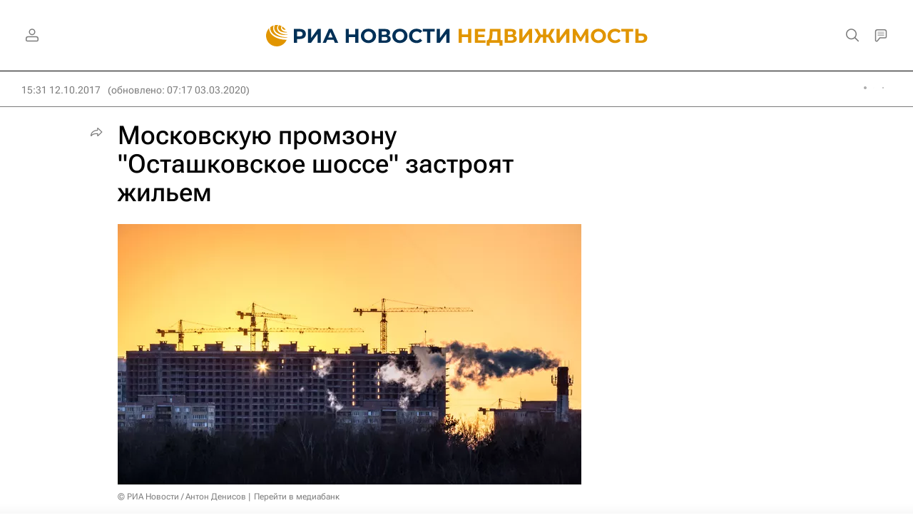

--- FILE ---
content_type: text/html
request_url: https://tns-counter.ru/nc01a**R%3Eundefined*rian_ru/ru/UTF-8/tmsec=rian_ru/652872879***
body_size: -73
content:
898D7615697A2B18X1769614104:898D7615697A2B18X1769614104